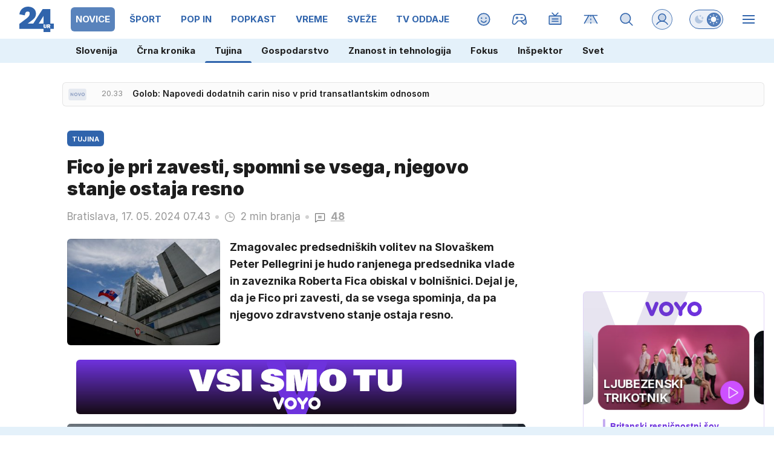

--- FILE ---
content_type: image/svg+xml
request_url: https://usrs.24ur.si/avatars//2023/04/CRM_Avatar_default_cgv3m281vgid2noj5nm0.svg
body_size: 370
content:
<svg xmlns='http://www.w3.org/2000/svg' xmlns:xlink='http://www.w3.org/1999/xlink' style='isolation:isolate' viewBox='0 0 20 20' version='1.1' shape-rendering='crispEdges'><path d='M8 15v1H4v1H3v3h14v-3h-1v-1h-4v-1h3v-1h1v-1h1v-3h1V7h-1V4h-1V3h-1V2H5v1H4v1H3v3H2v3h1v3h1v1h1v1h3z' fill='#a26d3d'/><path d='M5 15v-1H4v-1H3v-3H2V7h1V4h1V3h1V2h10v1h1v1h1v3h1v3h-1v3h-1v1h-1v1H5z' fill='#FFF' fill-opacity='.1'/><path d='M6 8h1v1H6V8zm7 0h1v1h-1V8z' fill='#FFF'/><path d='M7 8h1v1H7V8zm5 0h1v1h-1V8z' fill='#5b7c8b'/><path d='M6 5h2v1h1v1H8V6H6V5zm8 0h-2v1h-1v1h1V6h2V5z' fill-rule='evenodd' fill='#a14933'/><path d='M3 7v6h1v1h1v1h10v-1h1v-1h1V7h-1v2h-1v1h-1v1H6v-1H5V9H4V7H3z' id='Path' fill='#a149337f' fill-opacity='127'/><path d='M9 12v2h2v-2H9z' fill='#d29985'/><path d='M9 13v1h1v-1H9z' fill='#d29985'/><path d='M3 20v-3h1v-1h4v1h4v-1h4v1h1v3H3z' fill='#c3cb71'/><path d='M3 19h14v1H3v-1zm0-2h14v1H3v-1z' fill-rule='evenodd' fill='#FFF' fill-opacity='.2'/><path d='M4 0v2H2v2h16V2h-2V0H4z' fill='#2e1e05'/></svg>

--- FILE ---
content_type: image/svg+xml
request_url: https://usrs.24ur.si/avatars//2022/12/CRM_Avatar_default_ce5kh6a9n923u438j8tg.svg
body_size: 600
content:
<svg xmlns='http://www.w3.org/2000/svg' xmlns:xlink='http://www.w3.org/1999/xlink' style='isolation:isolate' viewBox='0 0 20 20' version='1.1' shape-rendering='crispEdges'><path d='M8 15v1H4v1H3v3h14v-3h-1v-1h-4v-1h3v-1h1v-1h1v-3h1V7h-1V4h-1V3h-1V2H5v1H4v1H3v3H2v3h1v3h1v1h1v1h3z' fill='#cb9e6e'/><path d='M5 15v-1H4v-1H3v-3H2V7h1V4h1V3h1V2h10v1h1v1h1v3h1v3h-1v3h-1v1h-1v1H5z' fill='#FFF' fill-opacity='.1'/><path d='M5 7h3v3H5V7zm7 0h3v3h-3V7z' fill='#FFF'/><path d='M6 7h2v2H6V7zm7 0h2v2h-2V7z' fill='#697b94'/><path d='M6 7v1h1v1h1V8H7V7H6zm7 0v1h1v1h1V8h-1V7h-1z' fill='#FFF' fill-opacity='.4'/><path d='M7 7v1h1V7H7zm7 0h1v1h-1V7z' fill='#FFF' fill-opacity='.7'/><path d='M7 5h1v1h1v1H8V6H7V5zm6 0v1h-1v1h-1V6h1V5h1z' fill-rule='evenodd' fill='#4d423e'/><path d='M8 13h3v1H8v-1z' fill='#dbac98'/><path d='M8 13h4v1H8v-1z' fill='#dbac98'/><path d='M9 13h2v1H9v-1z' fill='#dbac98'/><path d='M8 12v1h3v1h1v-1h-1v-1H8z' fill='#dbac98'/><path d='M8 13v1h1v-1h3v-1H9v1H8z' fill='#dbac98'/><path d='M5 7h3v2H5V7zm7 0h3v2h-3V7z' fill-rule='evenodd' fill='#FFF' fill-opacity='.2'/><path d='M7 7h1v1H7V7zm7 0h1v1h-1V7z' fill-rule='evenodd' fill='#FFF' fill-opacity='.2'/><path d='M5 7v2h3V7H5zM4 6v1H3v1h1v1h1v1h3V9h1V8h2v1h1v1h3V9h1V8h1V7h-1V6h-5v1H9V6H4zm8 1v2h3V7h-3z' fill-rule='evenodd' fill='#ffb67a'/><path d='M3 7h1v1H3V7zm6 0h2v1H9V7zm7 0h1v1h-1V7z' fill-rule='evenodd' fill='#FFF' fill-opacity='.2'/><path d='M3 20v-3h1v-1h4v1h4v-1h4v1h1v3H3z' fill='#ffe28a'/><path d='M3 20v-1h1v1H3zm2 0v-1h1v1H5zm2 0v-1h1v1H7zm2 0v-1h1v1H9zm2 0v-1h1v1h-1zm2 0v-1h1v1h-1zm2 0v-1h1v1h-1zm1-2h1v1h-1v-1zm-2 0h1v1h-1v-1zm-2 0h1v1h-1v-1zm-2 0h1v1h-1v-1zm-2 0h1v1H8v-1zm-2 0h1v1H6v-1zm-2 0h1v1H4v-1zm-1-1h1v1H3v-1zm2 0h1v1H5v-1zm2 0h1v1H7v-1zm2 0h1v1H9v-1zm2 0h1v1h-1v-1zm2 0h1v1h-1v-1zm2 0h1v1h-1v-1zM4 16h1v1H4v-1zm2 0h1v1H6v-1zm6 0h1v1h-1v-1zm2 0h1v1h-1v-1z' fill-rule='evenodd' fill='#FFF' fill-opacity='.2'/><path d='M2 4V2h1V1h1V0h12v1h1v1h1v2H2z' fill='#a62116'/><path d='M3 1v1h14V1H3zM2 3v1h16V3H2z' fill-rule='evenodd' fill='#FFF' fill-opacity='.2'/></svg>

--- FILE ---
content_type: text/vtt
request_url: https://images.24ur.com/media/vtt/2024/05/17/cf792877a9_63238383/thumbs.vtt?v=8930
body_size: 29
content:
WEBVTT

00:00:00.000 --> 00:00:03.000
thumbs.jpg#xywh=0,0,200,211

00:00:03.000 --> 00:00:06.000
thumbs.jpg#xywh=200,0,200,211

00:00:06.000 --> 00:00:09.000
thumbs.jpg#xywh=400,0,200,211

00:00:09.000 --> 00:00:12.000
thumbs.jpg#xywh=600,0,200,211

00:00:12.000 --> 00:00:15.000
thumbs.jpg#xywh=800,0,200,211

00:00:15.000 --> 00:00:18.000
thumbs.jpg#xywh=1000,0,200,211

00:00:18.000 --> 00:00:21.000
thumbs.jpg#xywh=1200,0,200,211

00:00:21.000 --> 00:00:24.000
thumbs.jpg#xywh=1400,0,200,211

00:00:24.000 --> 00:00:27.000
thumbs.jpg#xywh=0,211,200,211

00:00:27.000 --> 00:00:30.000
thumbs.jpg#xywh=200,211,200,211

00:00:30.000 --> 00:00:33.000
thumbs.jpg#xywh=400,211,200,211

00:00:33.000 --> 00:00:36.000
thumbs.jpg#xywh=600,211,200,211

00:00:36.000 --> 00:00:39.000
thumbs.jpg#xywh=800,211,200,211

00:00:39.000 --> 00:00:42.000
thumbs.jpg#xywh=1000,211,200,211

00:00:42.000 --> 00:00:45.000
thumbs.jpg#xywh=1200,211,200,211

00:00:45.000 --> 00:00:48.000
thumbs.jpg#xywh=1400,211,200,211

00:00:48.000 --> 00:00:51.000
thumbs.jpg#xywh=0,422,200,211

00:00:51.000 --> 00:00:54.000
thumbs.jpg#xywh=200,422,200,211

00:00:54.000 --> 00:00:57.000
thumbs.jpg#xywh=400,422,200,211

00:00:57.000 --> 00:01:00.000
thumbs.jpg#xywh=600,422,200,211

00:01:00.000 --> 00:01:03.000
thumbs.jpg#xywh=800,422,200,211

00:01:03.000 --> 00:01:06.000
thumbs.jpg#xywh=1000,422,200,211

00:01:06.000 --> 00:01:09.000
thumbs.jpg#xywh=1200,422,200,211

00:01:09.000 --> 00:01:12.000
thumbs.jpg#xywh=1400,422,200,211

00:01:12.000 --> 00:01:15.000
thumbs.jpg#xywh=0,633,200,211

00:01:15.000 --> 00:01:18.000
thumbs.jpg#xywh=200,633,200,211

00:01:18.000 --> 00:01:21.000
thumbs.jpg#xywh=400,633,200,211

00:01:21.000 --> 00:01:24.000
thumbs.jpg#xywh=600,633,200,211

00:01:24.000 --> 00:01:27.000
thumbs.jpg#xywh=800,633,200,211

00:01:27.000 --> 00:01:30.000
thumbs.jpg#xywh=1000,633,200,211

00:01:30.000 --> 00:01:33.000
thumbs.jpg#xywh=1200,633,200,211

00:01:33.000 --> 00:01:36.000
thumbs.jpg#xywh=1400,633,200,211

00:01:36.000 --> 00:01:39.000
thumbs.jpg#xywh=0,844,200,211

00:01:39.000 --> 00:01:42.000
thumbs.jpg#xywh=200,844,200,211

00:01:42.000 --> 00:01:45.000
thumbs.jpg#xywh=400,844,200,211

00:01:45.000 --> 00:01:48.000
thumbs.jpg#xywh=600,844,200,211

00:01:48.000 --> 00:01:51.000
thumbs.jpg#xywh=800,844,200,211

00:01:51.000 --> 00:01:54.000
thumbs.jpg#xywh=1000,844,200,211

00:01:54.000 --> 00:01:57.000
thumbs.jpg#xywh=1200,844,200,211

00:01:57.000 --> 00:02:00.000
thumbs.jpg#xywh=1400,844,200,211

00:02:00.000 --> 00:02:03.000
thumbs.jpg#xywh=0,1055,200,211

00:02:03.000 --> 00:02:06.000
thumbs.jpg#xywh=200,1055,200,211

00:02:06.000 --> 00:02:09.000
thumbs.jpg#xywh=400,1055,200,211

00:02:09.000 --> 00:02:12.000
thumbs.jpg#xywh=600,1055,200,211

00:02:12.000 --> 00:02:15.000
thumbs.jpg#xywh=800,1055,200,211

00:02:15.000 --> 00:02:18.000
thumbs.jpg#xywh=1000,1055,200,211

00:02:18.000 --> 00:02:21.000
thumbs.jpg#xywh=1200,1055,200,211

00:02:21.000 --> 00:02:24.000
thumbs.jpg#xywh=1400,1055,200,211

00:02:24.000 --> 00:02:27.000
thumbs.jpg#xywh=0,1266,200,211

00:02:27.000 --> 00:02:30.000
thumbs.jpg#xywh=200,1266,200,211

00:02:30.000 --> 00:02:33.000
thumbs.jpg#xywh=400,1266,200,211

00:02:33.000 --> 00:02:36.000
thumbs.jpg#xywh=600,1266,200,211

00:02:36.000 --> 00:02:39.000
thumbs.jpg#xywh=800,1266,200,211

00:02:39.000 --> 00:02:42.000
thumbs.jpg#xywh=1000,1266,200,211

00:02:42.000 --> 00:02:45.000
thumbs.jpg#xywh=1200,1266,200,211


--- FILE ---
content_type: image/svg+xml
request_url: https://usrs.24ur.si/avatars//2019/05/CRM_Avatar_default_5cf126bfe43270.15671838.svg
body_size: 127
content:
<svg xmlns="http://www.w3.org/2000/svg" xmlns:xlink="http://www.w3.org/1999/xlink" viewBox="0 0 5 5" version="1.1" shape-rendering="crispEdges"><path d="M0 0h5v5H0V0z" fill="#ffffff"/><path d="M0 0h1v1H0V0zm2 0h1v1H2V0zm2 0h1v1H4V0z" fill-rule="evenodd" fill="#4dd0e1"/><path d="M0 1h1v1H0V1zm2 0h1v1H2V1zm2 0h1v1H4V1z" fill-rule="evenodd" fill="#4dd0e1"/><path d="M1 2h3v1H1V2z" fill="#4dd0e1"/><path d="M0 3h1v1H0V3zm4 0h1v1H4V3z" fill-rule="evenodd" fill="#4dd0e1"/><path d="M2 4h1v1H2V4z" fill="#4dd0e1"/></svg>

--- FILE ---
content_type: image/svg+xml
request_url: https://usrs.24ur.si/avatars//2022/11/CRM_Avatar_default_cdsied466cd5b8kk5eeg.svg
body_size: 560
content:
<svg xmlns='http://www.w3.org/2000/svg' xmlns:xlink='http://www.w3.org/1999/xlink' style='isolation:isolate' viewBox='0 0 20 20' version='1.1' shape-rendering='crispEdges'><path d='M8 15v1H4v1H3v3h14v-3h-1v-1h-4v-1h3v-1h1v-1h1v-3h1V7h-1V4h-1V3h-1V2H5v1H4v1H3v3H2v3h1v3h1v1h1v1h3z' fill='#8d5524'/><path d='M5 15v-1H4v-1H3v-3H2V7h1V4h1V3h1V2h10v1h1v1h1v3h1v3h-1v3h-1v1h-1v1H5z' fill='#FFF' fill-opacity='.1'/><path d='M6 7h1v1h1v1H6V7zm6 0h1v1h1v1h-2V7z' fill='#FFF'/><path d='M6 8h1v1H6V8zm6 0h1v1h-1V8z' fill='#588387'/><path d='M5 6h2v1H5V6zm8 0h2v1h-2V6z' fill-rule='evenodd' fill='#523c31'/><path d='M9 12v2h2v-2H9z' fill='#d29985'/><path d='M9 13v1h1v-1H9z' fill='#d29985'/><path d='M5 7h3v3H5V7zm7 0h3v3h-3V7z' fill-rule='evenodd' fill='#FFF' fill-opacity='.2'/><path d='M7 7h1v1H7V7zm7 0h1v1h-1V7z' fill-rule='evenodd' fill='#FFF' fill-opacity='.2'/><path d='M12 10V7h3v3h-3zm-1-4v1H9V6H4v1H3v1h1v3h5V8h2v3h5V8h1V7h-1V6h-5zm-6 4V7h3v3H5z' fill-rule='evenodd' fill='#5e172d'/><path d='M3 7h1v1H3V7zm6 0h2v1H9V7zm7 0h1v1h-1V7z' fill-rule='evenodd' fill='#FFF' fill-opacity='.2'/><path d='M3 20v-3h1v-1h4v1h4v-1h4v1h1v3H3z' fill='#c3cb71'/><path d='M3 20v-2h1v2H3zm3 0v-2h2v2H6zm4 0v-2h2v2h-2zm4 0v-2h2v2h-2zm2-3v1h1v-1h-1zm-2 1v-2h-2v2h2zm-6-1v1h2v-1H8zm-4-1v2h2v-2H4z' fill-rule='evenodd' fill='#FFF' fill-opacity='.2'/><path d='M3 7h1V5h2V3h8v1h1v1h1v2h1V3h-2V2h-2V1h-1v1h-2V1H9v1H8V1H7v1H5v1H4v1H3v3z' fill='#533d32bf'/><path d='M4 0v3H2v1h16V3h-2V0H4z' fill='#18293b'/><path d='M15 3V0h-1v3h1zm-2-3v2h-1V0h1z' fill-rule='evenodd' fill='#FFF' fill-opacity='.2'/></svg>

--- FILE ---
content_type: image/svg+xml
request_url: https://usrs.24ur.si/avatars//2023/07/CRM_Avatar_default_cive60r41h5kgeqlbhvg.svg
body_size: 521
content:
<svg xmlns='http://www.w3.org/2000/svg' xmlns:xlink='http://www.w3.org/1999/xlink' style='isolation:isolate' viewBox='0 0 20 20' version='1.1' shape-rendering='crispEdges'><path d='M8 15v1H4v1H3v3h14v-3h-1v-1h-4v-1h3v-1h1v-1h1v-3h1V7h-1V4h-1V3h-1V2H5v1H4v1H3v3H2v3h1v3h1v1h1v1h3z' fill='#f5cfa0'/><path d='M5 15v-1H4v-1H3v-3H2V7h1V4h1V3h1V2h10v1h1v1h1v3h1v3h-1v3h-1v1h-1v1H5z' fill='#FFF' fill-opacity='.1'/><path d='M5 9V7h3v2H5zm7-2h3v2h-3V7z' fill='#FFF'/><path d='M7 8v1h1V8H7zm7 0h1v1h-1V8z' fill='#647b90'/><path d='M8 4v1H7v1H5V5h2V4h1zm4 0h1v1h2v1h-2V5h-1V4z' fill-rule='evenodd' fill='#3a2f23'/><path d='M7 12v1h1v1h4v-1H8v-1H7z' fill='#dbac98'/><path d='M10 12v1H9v1h2v-2h-1z' fill='#dbac98'/><path d='M8 13v1h4v-1h1v-1h-1v1H8z' fill='#dbac98'/><path d='M8 12v2h4v-2H8z' fill='#FFF'/><path d='M5 7h3v3H5V7zm7 0h3v3h-3V7z' fill-rule='evenodd' fill='#FFF' fill-opacity='.2'/><path d='M7 7h1v1H7V7zm7 0h1v1h-1V7z' fill-rule='evenodd' fill='#FFF' fill-opacity='.2'/><path d='M12 10V7h3v3h-3zm-1-4v1H9V6H4v1H3v1h1v3h5V8h2v3h5V8h1V7h-1V6h-5zm-6 4V7h3v3H5z' fill-rule='evenodd' fill='#a04b5d'/><path d='M3 7h1v1H3V7zm6 0h2v1H9V7zm7 0h1v1h-1V7z' fill-rule='evenodd' fill='#FFF' fill-opacity='.2'/><path d='M3 20v-3h1v-1h3v-1h1v1h1v1h2v-1h1v-1h1v1h3v1h1v3H3z' fill='#666547'/><path d='M6 16H4v1H3v3h6v-2H8v-1H6v-1zm2 0h1-1zm3 0h1-1zm2 0h1v1h-2v1h-1v2h6v-3h-1v-1h-3z' fill-rule='evenodd' fill='#FFF' fill-opacity='.2'/><path d='M14 0H6v1H5v1H4v2h14V3h-2V2h-1V1h-1V0z' fill='#517459'/><path d='M5 3h1V2h1V1h1V0H7v1H6v1H5v1z' fill='#FFF' fill-opacity='.2'/></svg>